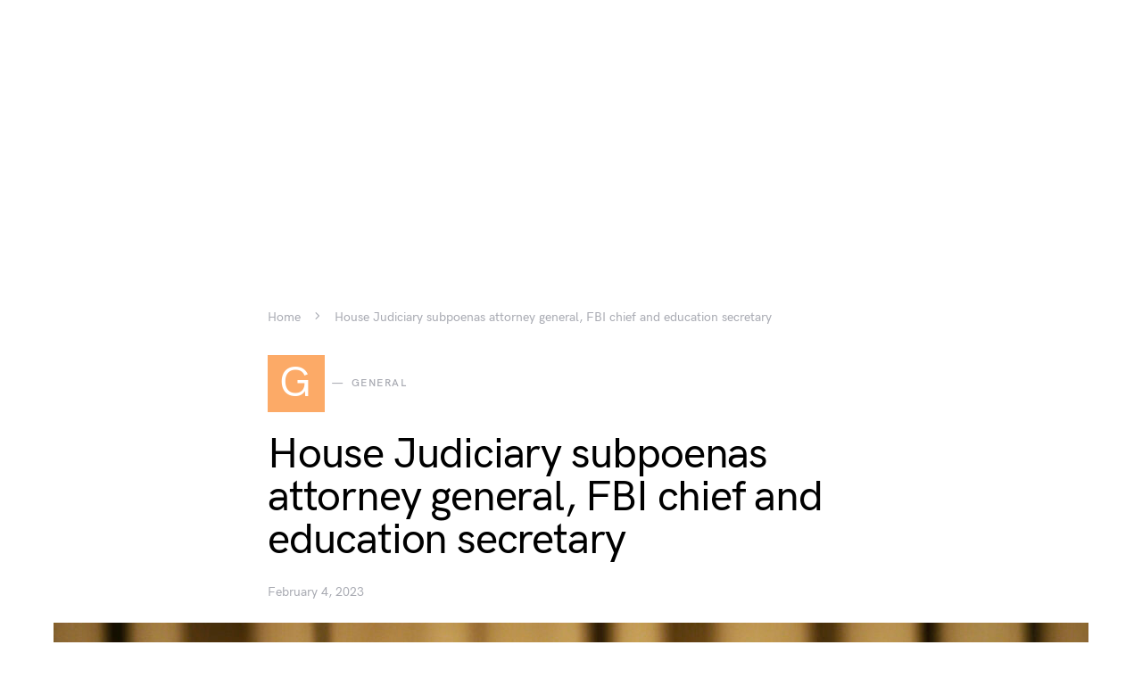

--- FILE ---
content_type: text/html; charset=utf-8
request_url: https://www.google.com/recaptcha/api2/aframe
body_size: 268
content:
<!DOCTYPE HTML><html><head><meta http-equiv="content-type" content="text/html; charset=UTF-8"></head><body><script nonce="vBNnejW_Xr-LcBLpAW8PRg">/** Anti-fraud and anti-abuse applications only. See google.com/recaptcha */ try{var clients={'sodar':'https://pagead2.googlesyndication.com/pagead/sodar?'};window.addEventListener("message",function(a){try{if(a.source===window.parent){var b=JSON.parse(a.data);var c=clients[b['id']];if(c){var d=document.createElement('img');d.src=c+b['params']+'&rc='+(localStorage.getItem("rc::a")?sessionStorage.getItem("rc::b"):"");window.document.body.appendChild(d);sessionStorage.setItem("rc::e",parseInt(sessionStorage.getItem("rc::e")||0)+1);localStorage.setItem("rc::h",'1769729945237');}}}catch(b){}});window.parent.postMessage("_grecaptcha_ready", "*");}catch(b){}</script></body></html>

--- FILE ---
content_type: application/javascript
request_url: http://d3lcz8vpax4lo2.cloudfront.net/header-tags/aa23c3fb-826e-48a3-909c-63cebc073906/5e3361d0-b2b5-4989-814d-4f703a41cf24-dmp.js
body_size: 4418
content:
var InsticatorApp;!function(){"use strict";var e={d:function(t,i){for(var o in i)e.o(i,o)&&!e.o(t,o)&&Object.defineProperty(t,o,{enumerable:!0,get:i[o]})},o:function(e,t){return Object.prototype.hasOwnProperty.call(e,t)},r:function(e){"undefined"!=typeof Symbol&&Symbol.toStringTag&&Object.defineProperty(e,Symbol.toStringTag,{value:"Module"}),Object.defineProperty(e,"__esModule",{value:!0})}},t={};!function(){e.r(t),e.d(t,{COOKIE_NAME:function(){return n},REFRESH_RATE:function(){return r},cookieInstance:function(){return g},getSession:function(){return s},getTLD:function(){return l},isSecure:function(){return c},reassembleHostname:function(){return d},sendPageview:function(){return u}});class i{constructor(){}static getReferrer(){return document.referrer}static getUrlQuery(){return document.location.search}static extractHostname(e){let t;return t=e.indexOf("//")>-1?e.split("/")[2]:e.split("/")[0],t=t.split(":")[0],t=t.split("?")[0],t}static UUID(){let e=[];for(let t=0;t<=15;t++)e[t]=t.toString(16);for(var t="",i=1;i<=36;i++)t+=9===i||14===i||19===i||24===i?"-":15===i?4:20===i?e[4*Math.random()|8]:e[16*Math.random()|0];return t}static makeAjaxCall(e,t,i){var o,n,r,a,s,l,c,d,u,g;return c=this,d=void 0,g=function*(){try{const s=yield fetch(t,{method:e,body:JSON.stringify(i),headers:{"Content-type":"application/json; charset=UTF-8"}});s.ok?null===(n=null===(o=window.Insticator)||void 0===o?void 0:o.logger)||void 0===n||n.logMessage("Pageview Sent"):null===(a=null===(r=window.Insticator)||void 0===r?void 0:r.logger)||void 0===a||a.logMessage("Pageview Error "+s.status+" - "+s.statusText)}catch(e){null===(l=null===(s=window.Insticator)||void 0===s?void 0:s.logger)||void 0===l||l.logMessage("Pageview Error "+e)}},new((u=void 0)||(u=Promise))((function(e,t){function i(e){try{n(g.next(e))}catch(e){t(e)}}function o(e){try{n(g.throw(e))}catch(e){t(e)}}function n(t){var n;t.done?e(t.value):(n=t.value,n instanceof u?n:new u((function(e){e(n)}))).then(i,o)}n((g=g.apply(c,d||[])).next())}))}static documentReady(e){var t,i,o,n,r,a;"loading"!=document.readyState?(null===(i=null===(t=window.Insticator)||void 0===t?void 0:t.logger)||void 0===i||i.logMessage("dom ready!"),e()):document.addEventListener?(null===(n=null===(o=window.Insticator)||void 0===o?void 0:o.logger)||void 0===n||n.logMessage("dom not ready, set up listener"),document.addEventListener("DOMContentLoaded",e)):(null===(a=null===(r=window.Insticator)||void 0===r?void 0:r.logger)||void 0===a||a.logMessage("ignore ie"),e())}static hash(e){return window.btoa(e)}static unhash(e){return window.atob(e)}static calculateSessionLength(){const e=(new Date).toLocaleString("en-US",{timeZone:"America/New_York"}),t=new Date(e);let i=30;return 23==t.getHours()&&t.getMinutes()>30&&(i=60-t.getMinutes()),i}static addListeners(e){return["click","touches","keydown"].map((t=>document.addEventListener(t,e)))}}class o{constructor(){Object.defineProperty(this,"isCookieEnabled",{enumerable:!0,configurable:!0,writable:!0,value:void 0}),Object.defineProperty(this,"isUserActive",{enumerable:!0,configurable:!0,writable:!0,value:void 0}),this.isCookieEnabled=this.checkCookieEnabled(),this.isUserActive=!1}checkCookieEnabled(){return navigator.cookieEnabled}get(e){const t=e.length+1;return document.cookie.split(";").map((e=>e.trim())).filter((i=>i.substring(0,t)===`${e}=`)).map((e=>decodeURIComponent(e.substring(t))))[0]||null}set(e,t,i){const o=new Date,n=document.location;o.setTime(o.getTime()+60*i*1e3);const r=e+"="+t,a=";expires="+o.toUTCString(),s=";Domain=."+l(n.hostname),d=c(n)?";SameSite=None; Secure":"";document.cookie=r+a+s+";path=/"+d}extendExpiration(e,t){if(t&&this.isUserActive)try{this.set(n,i.hash(JSON.stringify(t)),i.calculateSessionLength()),this.setIsUserActive(!1)}catch(e){console.error(e)}}setIsUserActive(e){this.isUserActive=e}}const n="InstiSession",r=6e4;var a;!function(e){var t=!1;class a{constructor(){}static getWindowLocation(){return window.location}static getWindowSelf(){return window.self}static getWindowTop(){return window.top}static getTopWindowLocation(){var e,t;if(this.inIframe()){var i;try{i=this.getAncestorOrigins()||this.getTopFrameReferrer()}catch(i){null===(t=null===(e=window.Insticator)||void 0===e?void 0:e.logger)||void 0===t||t.logMessage("could not obtain top window location: "+i)}if(i)return this.parse(i,{decodeSearchAsString:!0})}return this.getWindowLocation()}static inIframe(){try{return this.getWindowSelf()!==this.getWindowTop()}catch(e){return!0}}static getAncestorOrigins(){if(window.document.location&&window.document.location.ancestorOrigins&&window.document.location.ancestorOrigins.length>=1)return window.document.location.ancestorOrigins[window.document.location.ancestorOrigins.length-1]}static getTopFrameReferrer(){try{window.top.location.toString();var e,t="";do{(e=e?e.parent:window).document&&e.document.referrer&&(t=e.document.referrer)}while(e!==window.top);return t}catch(e){return window.document.referrer}}static parse(e,t){var i=document.createElement("a");return t&&"noDecodeWholeURL"in t&&t.noDecodeWholeURL?i.href=e:i.href=decodeURIComponent(e),{href:i.href,protocol:(i.protocol||"").replace(/:$/,""),hostname:i.hostname,port:+i.port,pathname:i.pathname.replace(/^(?!\/)/,"/"),hash:(i.hash||"").replace(/^#/,""),host:i.host||window.location.host}}}class s{constructor(e){var t,i;Object.defineProperty(this,"source",{enumerable:!0,configurable:!0,writable:!0,value:void 0}),Object.defineProperty(this,"medium",{enumerable:!0,configurable:!0,writable:!0,value:void 0}),Object.defineProperty(this,"campaign",{enumerable:!0,configurable:!0,writable:!0,value:void 0}),Object.defineProperty(this,"term",{enumerable:!0,configurable:!0,writable:!0,value:void 0}),Object.defineProperty(this,"content",{enumerable:!0,configurable:!0,writable:!0,value:void 0});const o=new URLSearchParams(e);null===(i=null===(t=window.Insticator)||void 0===t?void 0:t.logger)||void 0===i||i.logMessage("params: "+o),this.source=o.get("utm_source"),this.medium=o.get("utm_medium"),this.campaign=o.get("utm_campaign"),this.term=o.get("utm_term"),this.content=o.get("utm_content")}static equals(e,t){return e.source==t.source&&e.medium==t.medium&&e.campaign==t.campaign&&e.term==t.term&&e.content==t.content}static isCampaignUpdated(e,t){let i=!1;return null==e?null!=t&&(i=!0):null==t||this.equals(e,t)||(i=!0),i}}class l{constructor(e,t){Object.defineProperty(this,"id",{enumerable:!0,configurable:!0,writable:!0,value:void 0}),Object.defineProperty(this,"referrer",{enumerable:!0,configurable:!0,writable:!0,value:void 0}),Object.defineProperty(this,"campaign",{enumerable:!0,configurable:!0,writable:!0,value:void 0}),this.id=this.generateId(),this.referrer=this.getReferrer(),this.campaign=new s(t)}generateId(){return i.UUID()}calculateExpiration(e){const t=new Date;return t.setTime(t.getTime()+60*e*1e3),t.toUTCString()}getReferrer(){return i.extractHostname(i.getReferrer())}}const c=new class{constructor(){Object.defineProperty(this,"utils",{enumerable:!0,configurable:!0,writable:!0,value:void 0}),Object.defineProperty(this,"cookie",{enumerable:!0,configurable:!0,writable:!0,value:void 0}),Object.defineProperty(this,"cookieName",{enumerable:!0,configurable:!0,writable:!0,value:n}),this.utils=new i,this.cookie=new o}getSessionForPageview(){var e,t;const o=i.calculateSessionLength();let n=this.getSessionFromCookie();if(null==n)n=new l(o,i.getUrlQuery());else{const e=i.extractHostname(i.getReferrer()),t=n.referrer;if(t&&""!==w(e)&&w(e)!==w(t))n=new l(o,i.getUrlQuery());else{const e=new s(i.getUrlQuery());s.isCampaignUpdated(n.campaign,e)&&(n=new l(o,i.getUrlQuery()))}}return this.setSessionToCookie(n,o),null===(t=null===(e=window.Insticator)||void 0===e?void 0:e.logger)||void 0===t||t.logMessage("session: "+n),n}getSessionForEmbed(){var e,t;const o=i.calculateSessionLength();let n=this.getSessionFromCookie();return null==n&&(n=new l(o,i.getUrlQuery())),this.setSessionToCookie(n,o),null===(t=null===(e=window.Insticator)||void 0===e?void 0:e.logger)||void 0===t||t.logMessage("session: "+n),n}getSessionFromCookie(){var e,t;const o=this.cookie.get(this.cookieName);let n=null;if(null!=o)try{n=JSON.parse(o)}catch(r){try{n=JSON.parse(i.unhash(o))}catch(i){null===(t=null===(e=window.Insticator)||void 0===e?void 0:e.logger)||void 0===t||t.logMessage("Invalid session value: "+o)}}return n}setSessionToCookie(e,t){var o,n,r,a;this.cookie.isCookieEnabled?(this.cookie.set(this.cookieName,i.hash(JSON.stringify(e)),t),null===(n=null===(o=window.Insticator)||void 0===o?void 0:o.logger)||void 0===n||n.logMessage("Cookie enabled, set cookie")):null===(a=null===(r=window.Insticator)||void 0===r?void 0:r.logger)||void 0===a||a.logMessage("Cookie disabled")}shareCookieInstance(){return this.cookie}};let d;!function(e){e[e.HARD_CODE=0]="HARD_CODE",e[e.HARD_CODED_WITH_FRIENDLY_IFRAME=1]="HARD_CODED_WITH_FRIENDLY_IFRAME",e[e.HARD_CODED_WITH_SAFEFRAME=2]="HARD_CODED_WITH_SAFEFRAME",e[e.DFP_WITH_SAFEFRAME=3]="DFP_WITH_SAFEFRAME",e[e.DFP_WITHOUT_SAFEFRAME=4]="DFP_WITHOUT_SAFEFRAME"}(d||(d={}));const u=new class{constructor(){Object.defineProperty(this,"frame",{enumerable:!0,configurable:!0,writable:!0,value:void 0}),Object.defineProperty(this,"isExceptionThrown",{enumerable:!0,configurable:!0,writable:!0,value:void 0}),this.getClosestTop()}getClosestTop(){this.frame=window,this.isExceptionThrown=!1;try{for(;this.frame.parent.document!==this.frame.document;){if(!this.frame.parent.document){this.isExceptionThrown=!0;break}this.frame=this.frame.parent}}catch(e){this.isExceptionThrown=!0}}};let g=new class{constructor(){Object.defineProperty(this,"id",{enumerable:!0,configurable:!0,writable:!0,value:void 0}),Object.defineProperty(this,"type",{enumerable:!0,configurable:!0,writable:!0,value:void 0}),Object.defineProperty(this,"pageUrl",{enumerable:!0,configurable:!0,writable:!0,value:void 0}),Object.defineProperty(this,"siteUUID",{enumerable:!0,configurable:!0,writable:!0,value:void 0}),Object.defineProperty(this,"session",{enumerable:!0,configurable:!0,writable:!0,value:void 0}),Object.defineProperty(this,"timeStamp",{enumerable:!0,configurable:!0,writable:!0,value:void 0}),Object.defineProperty(this,"deviceType",{enumerable:!0,configurable:!0,writable:!0,value:void 0}),Object.defineProperty(this,"TIMEOUT",{enumerable:!0,configurable:!0,writable:!0,value:0}),Object.defineProperty(this,"integrationType",{enumerable:!0,configurable:!0,writable:!0,value:void 0}),Object.defineProperty(this,"sessionAndPageViewTemplateVersion",{enumerable:!0,configurable:!0,writable:!0,value:void 0}),Object.defineProperty(this,"getPageviewInfo",{enumerable:!0,configurable:!0,writable:!0,value:()=>(t||(this.id=this.getId(),this.pageUrl=this.getBestPageUrl(),this.siteUUID=this.getSiteUUID(),this.session=c.getSessionForPageview(),this.timeStamp=(new Date).toISOString(),this.deviceType=this.getDeviceType(),this.integrationType=this.getIntegrationType(),this.sessionAndPageViewTemplateVersion=this.getSessionAndPageViewTemplateVersion(),t=!0),this)}),Object.defineProperty(this,"firePageview",{enumerable:!0,configurable:!0,writable:!0,value:()=>{var e,t,o,n;const r=this.getPageviewInfo();if(u.frame.isPageviewSent)null===(n=null===(o=window.Insticator)||void 0===o?void 0:o.logger)||void 0===n||n.logMessage("pageview have been sent or scheduled");else{u.frame.isPageviewSent=!0,null===(t=null===(e=window.Insticator)||void 0===e?void 0:e.logger)||void 0===t||t.logMessage("Send pageview now");const o="https://event.insticator.com/v1/event?event_name=event_pageview",n="0";setTimeout((()=>{var e,t;const a=this.formatPageview(r,n);null===(t=null===(e=window.Insticator)||void 0===e?void 0:e.logger)||void 0===t||t.logMessage("formatedPageview: "+JSON.stringify(a)),i.makeAjaxCall("POST",o,a)}),this.TIMEOUT)}}})}getId(){var e,t;return(null===(t=null===(e=u.frame)||void 0===e?void 0:e.federatedObj)||void 0===t?void 0:t.pageview_id)?u.frame.federatedObj.pageview_id:i.UUID()}getPageUrl(){let e;try{e=window.top.location.href}catch(e){}return null==e?document.referrer:e}getBestPageUrl(){var e,t;let i="";if(null===(t=null===(e=window.Insticator)||void 0===e?void 0:e.logger)||void 0===t||t.logMessage("topFrame: "+u),u.isExceptionThrown)try{try{i=window.top.location.href}catch(e){let t=window.location.ancestorOrigins;i=t[t.length-1]}}catch(e){i=u.frame.document.referrer}else i=u.frame.location.href;return i}getSessionAndPageViewTemplateVersion(){return"V3.9"}getSiteUUID(){return"aa23c3fb-826e-48a3-909c-63cebc073906"}getDeviceType(){return/Android|webOS|iPhone|iPad|iPod|BlackBerry|IEMobile|Opera Mini/i.test(navigator.userAgent)?"MOBILE":"DESKTOP"}isInFriendlyIframe(){return window.self.document!==window.top.document}isDFPFriendlyFrame(){return!!window.name&&-1!==window.name.indexOf("google")}isDFPSafeFrame(){return-1!==window.location.href.indexOf("googlesyndication")&&-1!==window.location.href.indexOf("safeframe")}getIntegrationType(){try{return this.isInFriendlyIframe()?this.isDFPFriendlyFrame()?d.DFP_WITHOUT_SAFEFRAME:d.HARD_CODED_WITH_FRIENDLY_IFRAME:d.HARD_CODE}catch(e){return this.isDFPSafeFrame()?d.DFP_WITH_SAFEFRAME:d.HARD_CODED_WITH_SAFEFRAME}}setFederatedData(){const{federatedObj:e}=u.frame;e?e.pageview_id||(e.pageview_id=this.id):u.frame.federatedObj={pageview_id:this.id}}getHeaderCodeVersion(){return void 0!==window.insticatorHeaderCodeVersion?window.insticatorHeaderCodeVersion:"UNDEFINED"}formatPageview(e,t){return{timestamp:e.timeStamp,user_data:{session_details:e.session},embed_context:{site:{id:e.siteUUID,page_url:e.pageUrl,hostname:a.getTopWindowLocation().hostname},environment:{device:e.deviceType}},event_data:{type:"load",data:{pageview_id:e.id,pageview_type:e.type,integration_type:d[e.integrationType],header_code_version:this.getHeaderCodeVersion(),session_and_page_view_code_version:e.sessionAndPageViewTemplateVersion,test_group:t}}}}};function v(){g.firePageview(),t?g.setFederatedData():i.documentReady(g.setFederatedData)}function h(){var e,o;u.frame.isPageviewSent=false,t=!1,(null===(o=null===(e=u.frame)||void 0===e?void 0:e.federatedObj)||void 0===o?void 0:o.pageview_id)&&(u.frame.federatedObj.pageview_id=i.UUID()),v()}function m(e,t){return e.slice(Math.max(e.length-t,0)).join(".")}function w(e){const t=["com","net","org","io","co"];let i=e.split("."),o=i.length-1;return-1!=t.indexOf(i[o])?m(i,2):-1!=t.indexOf(i[o-1])?m(i,3):e}function f(){const e=c.getSessionFromCookie();i.addListeners({handleEvent:()=>c.cookie.setIsUserActive(!0)}),setInterval((()=>c.cookie.extendExpiration(n,e)),r)}e.sendPageview=function(){var e,t;if(function(){try{return window.self!==window.top}catch(e){return!0}}())try{u.frame.federatedObj||v()}catch(i){null===(t=null===(e=window.Insticator)||void 0===e?void 0:e.logger)||void 0===t||t.logMessage("Set federatedObj error: "+i)}else{f(),v();let e=history.pushState,t=history.replaceState;history.pushState=function(){return setTimeout(h),e.apply(history,arguments)},history.replaceState=function(){return setTimeout(h),t.apply(history,arguments)},u.frame.addEventListener("popstate",(function(){setTimeout(h)}))}},e.getSession=function(){return c.getSessionForEmbed()},e.reassembleHostname=m,e.getTLD=w,e.isSecure=function(e){return"https:"===e.protocol},e.initListeners=f,e.getCookieInstance=function(){return c.shareCookieInstance()}}(a||(a={}));const s=a.getSession,l=a.getTLD,c=a.isSecure,d=a.reassembleHostname,u=a.sendPageview,g=a.getCookieInstance()}(),InsticatorApp=t}();
if(typeof InsticatorApp !== 'undefined' && typeof InsticatorApp.sendPageview === 'function') {
    InsticatorApp.sendPageview();
    InsticatorApp.VERSION = "V3.9";
}

var insticatorHeaderCodeVersion = "STANDARD-main-2024-04-03 15:52:58";
